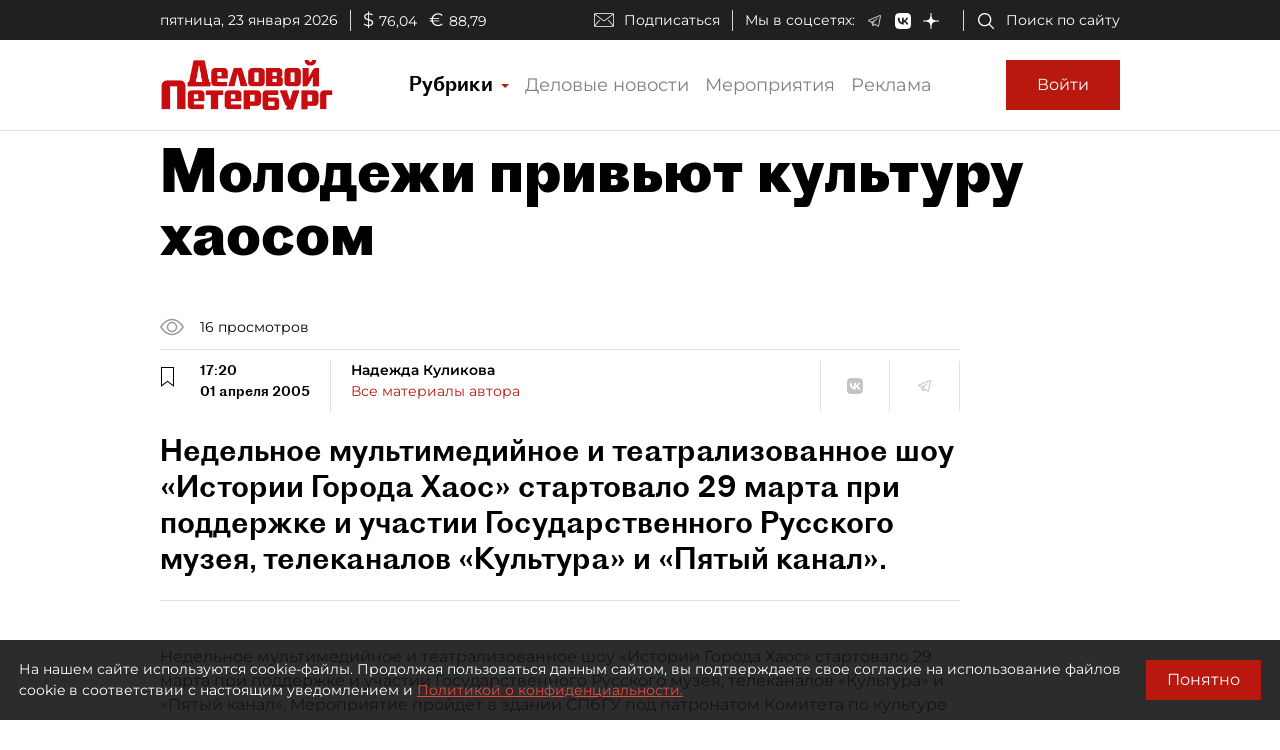

--- FILE ---
content_type: application/javascript
request_url: https://smi2.ru/counter/settings?payload=COmNAxjS0JLDvjM6JDE4YWM4NmE4LTM3NzQtNGNhZC1hYjU2LTAzNmNhNjZmYTA4NQ&cb=_callbacks____0mkq6lty4
body_size: 1510
content:
_callbacks____0mkq6lty4("[base64]");